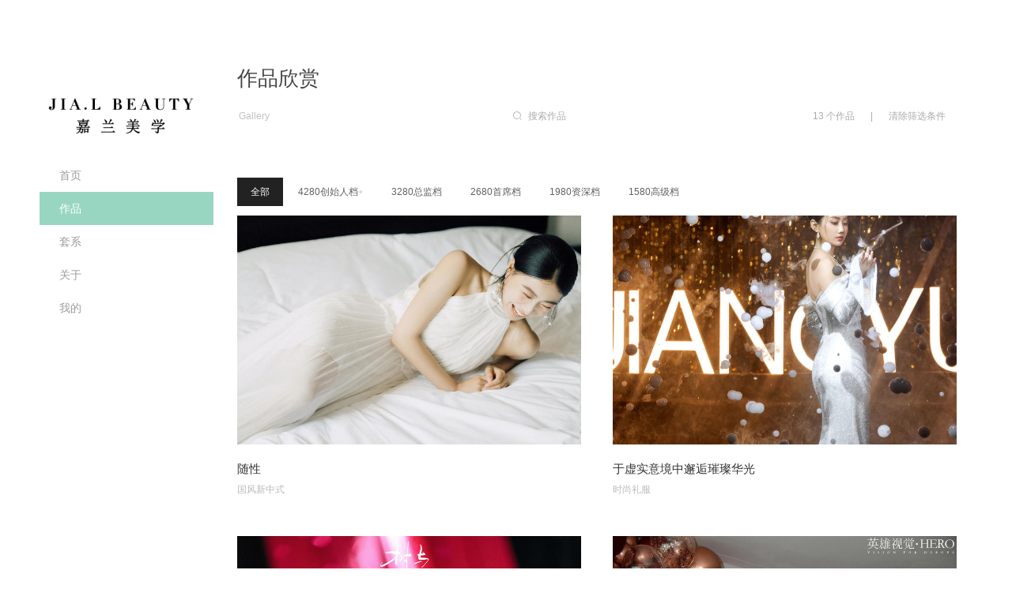

--- FILE ---
content_type: text/html; charset=utf-8
request_url: http://jialanbeauty.com/work/list
body_size: 9591
content:
<!DOCTYPE html><html><head><title>嘉兰美学造型工作室</title><meta charSet="UTF-8"/><link rel="stylesheet" href="/static/styles/home.css"/><link rel="stylesheet" href="/static/styles/template6.css"/><link href="https://static.picbling.cn/1.11.0_antd.min.css" rel="stylesheet"/><link href="https://static.picbling.cn/1.6.0_slick.min.css" rel="stylesheet"/><link href="https://at.alicdn.com/t/c/font_1232407_i0hhadstg5e.css" rel="stylesheet"/><link href="https://static.picbling.cn/ajax/libs/slick-carousel/1.6.0/slick-theme.min.css" rel="stylesheet"/><meta name="viewport" content="initial-scale=1, maximum-scale=1,minimum-scale=1.0, viewport-fit=cover"/><meta name="renderer" content="webkit"/><meta name="keywords"/><meta name="description" content="一个热爱化妆的团队，我们对自己的作品精益求精，力求完美！我们致力于：更专业、更贴心、更高的品质！
                                         
 ———嘉兰美学造型工作室"/><script src="https://img.picbling.cn/script/track202305102.js?project=pb-homepage-server&amp;version=1.0.2"></script><script type="text/javascript" src="//vm.gtimg.cn/tencentvideo/txp/js/iframe/api.js"></script><script src="https://static.picbling.cn/baidupush.js"></script><link rel="preload" href="/_next/static/css/276ef6a791b785146245.css" as="style"/><link rel="stylesheet" href="/_next/static/css/276ef6a791b785146245.css" data-n-p=""/><link rel="preload" href="/_next/static/css/ab81b126b556c2e1dea7.css" as="style"/><link rel="stylesheet" href="/_next/static/css/ab81b126b556c2e1dea7.css" data-n-p=""/><noscript data-n-css="true"></noscript><link rel="preload" href="/_next/static/chunks/main-56eabf7e5d26461e7d03.js" as="script"/><link rel="preload" href="/_next/static/chunks/webpack-e067438c4cf4ef2ef178.js" as="script"/><link rel="preload" href="/_next/static/chunks/framework.1dba6c2233b05fbf3bc5.js" as="script"/><link rel="preload" href="/_next/static/chunks/10f5b5604d18b6df090a6885080af549f4a541e3.d8d32627c4d0149c41d3.js" as="script"/><link rel="preload" href="/_next/static/chunks/6b1021c56ae2dfb3332915a46aa994e654507363.9b60508603155df314eb.js" as="script"/><link rel="preload" href="/_next/static/chunks/pages/_app-e3e3fbc4857661b01503.js" as="script"/><link rel="preload" href="/_next/static/chunks/4f149b58.cef6e6ee30ae6ed92e93.js" as="script"/><link rel="preload" href="/_next/static/chunks/29107295.b1e7d460d5724627c1e2.js" as="script"/><link rel="preload" href="/_next/static/chunks/ac7bd29fcb20373219c067a661f4e0732c8d2d00.e9a9cf17cad1b9690c94.js" as="script"/><link rel="preload" href="/_next/static/chunks/ac7bd29fcb20373219c067a661f4e0732c8d2d00_CSS.bca366718f045dbe8189.js" as="script"/><link rel="preload" href="/_next/static/chunks/94e881b0a8f0e1a5fc45ddec84395154e91bb777.ac02ef766b44587bb1e0.js" as="script"/><link rel="preload" href="/_next/static/chunks/d953f0d93b3b008fc2a1b2f220cec794e59c01a9.f8d2a50cc10e994484cd.js" as="script"/><link rel="preload" href="/_next/static/chunks/0673961e3d1219276d7002a93ecd593978a00d18.7adeaef6a3a98befbffc.js" as="script"/><link rel="preload" href="/_next/static/chunks/5ff7ce210d8ff8caa7dcdb91eb69aabd40228240.e803005da67deca5ad19.js" as="script"/><link rel="preload" href="/_next/static/chunks/5f4d7a29ff5f45cd669b346387d7f2ab21e85069.d22e5e4c1cd20a0f6a91.js" as="script"/><link rel="preload" href="/_next/static/chunks/5360754fa0991794913767a0d00048cf18c7f711.c0976bc5882e37f55b25.js" as="script"/><link rel="preload" href="/_next/static/chunks/6c9dcdda7de312ee261af10cfb333552e436edb0.08863e7430db1647ccd6.js" as="script"/><link rel="preload" href="/_next/static/chunks/87fafe9b93805c24c4f4f06be81e3487e70f842e.e252c06873d86429fcf0.js" as="script"/><link rel="preload" href="/_next/static/chunks/2b0bb468c43609129b2cf899e2894aa61d4bc49a.ac91fcb8ae3278cb8715.js" as="script"/><link rel="preload" href="/_next/static/chunks/1aa09c5ac5d21979a54177b48d62c56f88f3c4ba.f13202de5b541a50d704.js" as="script"/><link rel="preload" href="/_next/static/chunks/1aa09c5ac5d21979a54177b48d62c56f88f3c4ba_CSS.0a9df40964f45812aedb.js" as="script"/><link rel="preload" href="/_next/static/chunks/pages/workList-2d5b8ca984fff28e3fcc.js" as="script"/></head><body><div id="__next"><div><div></div><div></div><div><div class="template6_nav_wrap"><header class="content"><a href="/" class="logo_wrap"><img class="logo" src="https://img.picbling.cn/f9789a84-536c-492b-9f53-ee3feaaa3db8.jpg" alt="logo"/></a><ul class="nav"><li class="navitem"><a href="/" class="nav-a"><span>首页</span></a></li><li class="navitem"><a href="/work/list" class="nav-a active"><span>作品</span></a></li><li class="navitem"><a href="/series/list" class="nav-a"><span>套系</span></a></li><li class="navitem"><a href="/about" class="nav-a"><span>关于</span></a></li><li class="navitem"><a class="nav-a"><span>我的</span></a></li></ul></header><div class="account_modal_wrap" style="display:none"><div class="account_modal_wrap_content"><div class="account_modal_wrap_wxcode_btn"><p class="account_modal_wrap_wxcode_indent"><span>扫码查看「个人中心」</span></p><div class="acount_modal_sanjiao"></div></div><div class="account_modal_wrap_header" style="padding:30px"><img src="https://api.picbling.com/api/p/user/getWxappQrcodeV3?uuid=24d73697a9fd46f8acb4b32ad02a338c" class="account_modal_wrap_header_wxcode_img"/><p class="account_modal_wrap_header_wxcode_title"><span>微信扫码登录小程序</span></p></div></div></div></div><div class="template6_blog_sitecontent"><div><div><div class="blog_list_itle"><p class="title"><span>作品欣赏</span></p><div class="search_main"><p class="sub_title">Gallery</p><div class="GuestSliceSearch_guest_slice_search_main__nhZeA GuestSliceSearch_isWhite__1zTZD guestSliceSearch_template6_search_component__Z0eat"><div class="guest_slice_search_content" style="max-width:800px"><div class="search_content"><div class="search_input"><i class="icon-sousuo icon_tu"></i><input type="text" maxLength="10" value="" placeholder="搜索作品" class="search_input_text"/></div></div><div class="search_right"><span>13<!-- --> <span>个作品</span></span><span><span style="margin:0 20px">|</span><span style="cursor:pointer" class="clear"><span>清除筛选条件</span></span></span></div></div></div></div></div><div class="guestSliceSearch_menu_content__2K5OL"><div class="guestSliceSearch_menu_items__1ZKaB"><a href="/work/list" class="category_item active">全部</a></div><div class="guestSliceSearch_menu_items__1ZKaB"><a href="/work/list?category_id=4619629" class="category_item"><span>4280创始人档</span><i class="icon-add11" style="color:"></i></a><div style="left:0px" class="guestSliceSearch_more_menu__1Tvhh set_scroll_bar animate__animated animate__fadeIn"><div class="more_menu_content set_scroll_bar"><a href="/work/list?category_id=4619629" class="sub_category_item"><span>全部</span></a><a href="/work/list?category_id=4619634" class="sub_category_item"><span> <span>国风新中式</span></span></a><a href="/work/list?category_id=4619636" class="sub_category_item"><span> <span>传统秀禾</span></span></a><a href="/work/list?category_id=4619637" class="sub_category_item"><span> <span>经典白纱</span></span></a><a href="/work/list?category_id=4619638" class="sub_category_item"><span> <span>时尚礼服</span></span></a></div></div></div><div class="guestSliceSearch_menu_items__1ZKaB"><a href="/work/list?category_id=4619630" class="category_item"><span>3280总监档</span></a></div><div class="guestSliceSearch_menu_items__1ZKaB"><a href="/work/list?category_id=4619631" class="category_item"><span>2680首席档</span></a></div><div class="guestSliceSearch_menu_items__1ZKaB"><a href="/work/list?category_id=4619632" class="category_item"><span>1980资深档</span></a></div><div class="guestSliceSearch_menu_items__1ZKaB"><a href="/work/list?category_id=4619633" class="category_item"><span>1580高级档</span></a></div></div></div><div class="template2_work_list_wrap"><div class="template6_waterfall_cover"><div class="list_blog_waterfall work_item"><a><div class="cover_url_wrap"><div class="cover_url" style="background:url(https://img.picbling.cn/work_275074_u4ltx_250214_202842_0300_aydmy.jpeg-rectw800) center/cover no-repeat"></div></div><div class="title">随性</div><div class="sub_title">国风新中式</div></a></div><div class="list_blog_waterfall work_item"><a><div class="cover_url_wrap"><div class="cover_url" style="background:url(https://img.picbling.cn/work_275074_qacj8_250214_202245_0970_68pv2.jpeg-rectw800) center/cover no-repeat"></div></div><div class="title">于虚实意境中邂逅璀璨华光</div><div class="sub_title">时尚礼服</div></a></div><div class="list_blog_waterfall work_item"><a><div class="cover_url_wrap"><div class="cover_url" style="background:url(https://img.picbling.cn/work_275074_69usu_250214_202555_2840_hsvho.jpeg-rectw800) center/cover no-repeat"></div></div><div class="title">一袭白纱</div><div class="sub_title">经典白纱</div></a></div><div class="list_blog_waterfall work_item"><a><div class="cover_url_wrap"><div class="cover_url" style="background:url(https://img.picbling.cn/work_275074_83p6y_250314_201700_2480_cwhta.jpeg-rectw800) center/cover no-repeat"></div></div><div class="title">自然轻松的早晨</div><div class="sub_title">时尚礼服</div></a></div><div class="list_blog_waterfall work_item"><a><div class="cover_url_wrap"><div class="cover_url" style="background:url(https://img.picbling.cn/work_275074_c0ipy_250308_215301_0820_4t5vi.jpeg-rectw800) center/cover no-repeat"></div></div><div class="title">中式</div><div class="sub_title">传统秀禾</div></a></div><div class="list_blog_waterfall work_item"><a><div class="cover_url_wrap"><div class="cover_url" style="background:url(https://img.picbling.cn/work_275074_jy4t3_250108_165205_0250_kb04a.jpeg-rectw800) center/cover no-repeat"></div></div><div class="title">高级档作品</div><div class="sub_title">1580高级档</div></a></div><div class="list_blog_waterfall work_item"><a><div class="cover_url_wrap"><div class="cover_url" style="background:url(https://img.picbling.cn/work_275074_ncgep_250301_195747_7760_ndfa3.jpeg-rectw800) center/cover no-repeat"></div></div><div class="title">资深档作品</div><div class="sub_title">1980资深档</div></a></div><div class="list_blog_waterfall work_item"><a><div class="cover_url_wrap"><div class="cover_url" style="background:url(https://img.picbling.cn/work_275074_oxrlq_251118_153143_1480_s1cgu.jpeg-rectw800) center/cover no-repeat"></div></div><div class="title">首席档作品</div><div class="sub_title">2680首席档</div></a></div><div class="list_blog_waterfall work_item"><a><div class="cover_url_wrap"><div class="cover_url" style="background:url(https://img.picbling.cn/work_275074_i398t_250427_222552_7160_0vfvq.jpeg-rectw800) center/cover no-repeat"></div></div><div class="title">时尚礼服</div><div class="sub_title">3280总监档</div></a></div><div class="list_blog_waterfall work_item"><a><div class="cover_url_wrap"><div class="cover_url" style="background:url(https://img.picbling.cn/0b47adaa-2501-4f0f-9c1a-1178a6a051bc-rectw800) center/cover no-repeat"></div></div><div class="title">经典白纱</div><div class="sub_title">3280总监档</div></a></div><div class="list_blog_waterfall work_item"><a><div class="cover_url_wrap"><div class="cover_url" style="background:url(https://img.picbling.cn/61b1da66-54de-4213-afb0-5dc5dc8f0069-rectw800) center/cover no-repeat"></div></div><div class="title">国风新中式</div><div class="sub_title">3280总监档</div></a></div><div class="list_blog_waterfall work_item"><a><div class="cover_url_wrap"><div class="cover_url" style="background:url(https://img.picbling.cn/work_275074_z1qo2_250214_201545_0850_lqcp5.jpeg-rectw800) center/cover no-repeat"></div></div><div class="title">典礼</div><div class="sub_title">经典白纱</div></a></div><div class="list_blog_waterfall work_item"><a><div class="cover_url_wrap"><div class="cover_url" style="background:url(https://img.picbling.cn/57dc3261-29b8-414d-9069-74c683d84c74-rectw800) center/cover no-repeat"></div></div><div class="title">作品</div><div class="sub_title">国风新中式</div></a></div></div></div></div><div style="text-align:center"><div class="paginationContent" style="margin-top:50px"></div></div></div><div class="footer_container"><div class="footer_content" style="background:url(https://img.picbling.cn/user_cover_275074_de5c9dfc-4398-4c3c-9cdb-f9a7aa6ba79c.jpg-wechatApp800) center/cover no-repeat"><div class="footer_content_copy"></div><div class="footer_content_wrap"><div class="footer_item"><p class="fir_title"><span>联系我们</span></p><p class="sub_title">Contact Us</p></div><div class="footer_item"><p class="title"><span>关注</span></p><div><div class="icon_wrap"><i class="icon-weibo03 weiboBtn"></i></div><div class="icon_wrap"><i class="icon-wechat03 wechatBtn"></i></div><div class="icon_wrap"><i class="icon-xiaohongshu1 wechatBtn" style="font-size:18px"></i></div><div class="icon_wrap"><i class="icon-douyin wechatBtn" style="font-size:18px"></i></div></div></div><div class="footer_item"><p class="title">嘉兰美学造型工作室</p><div class="detial_info_wrap"><p class="detial_info"><span>微信：</span>JIALAN_BEAUTY</p><p class="detial_info"><span>电话：</span>18317558458</p></div></div><div class="footer_item"><div><img src="https://img.picbling.cn/7dxrh_230116_120946_4080275074_nia8k" alt="" width="100px"/><p><span>微信二维码</span></p></div></div><div class="footer_address" style="margin-left:50%"><p class="detial_info" style="display:flex;flex-wrap:nowrap;width:100%"><span style="flex-shrink:0"><span>地址：</span></span> <span class="textWrapping">洛龙区泉舜186B座1109<br/></span></p></div></div></div><div class="footer_bar" style="display:flex;justify-content:center;align-items:center"><p class="footer_bar_item">COPYRIGHT (©) <!-- -->嘉兰美学造型工作室<!-- --> </p><span class="beian_text"><a href="https://beian.miit.gov.cn" class="beian_number" target="_blank"><span></span></a></span><p class="footer_bar_item"><span>拾光盒子提供技术支持</span><a href="https://www.picbling.com/" class="black_color" style="color:#333;padding-left:5px">Login</a></p></div><div style="display:none"><div style="width:100%;height:100%;background:rgba(0,0,0,.45);position:fixed;top:0;left:0;z-index:1000"></div><div style="width:300px;background:#fff;z-index:5000;position:fixed;top:50%;left:50%;-webkit-transform:translate(-50%,-50%);-moz-transform:translate(-50%,-50%);-ms-transform:translate(-50%,-50%);-o-transform:translate(-50%,-50%);transform:translate(-50%,-50%);padding:30px;text-align:center"><div></div><div style="width:190px;margin:0 auto"><img src="https://img.picbling.cn/7dxrh_230116_120946_4080275074_nia8k" class="footerWeCode" alt="暂未提供二维码"/></div><div style="display:block;color:rgb(37,36,38);font-size:14px;margin:10px auto 0"><div><div class="center codeText"><span>微信：</span>JIALAN_BEAUTY</div><div class="center codeText"><span>扫一扫 添加我为微信好友</span></div></div></div></div></div></div></div><div class="ppx_block"></div><div class="account_modal_wrap" style="display:none"><div class="account_modal_wrap_content"><div class="account_modal_wrap_wxcode_btn"><p class="account_modal_wrap_wxcode_indent"><span>这是私密作品</span></p><div class="acount_modal_sanjiao"></div></div><div class="account_modal_wrap_header" style="padding:30px"><img class="account_modal_wrap_header_wxcode_img"/><p class="account_modal_wrap_header_wxcode_title"><span>微信扫码使用密码访问</span></p></div></div></div></div></div><script id="__NEXT_DATA__" type="application/json">{"props":{"pageProps":{"workTotal":13,"workList":[{"id":4735071,"title":"随性","createdAt":"2025-01-06T08:54:29.000Z","cover_url":"https://img.picbling.cn/work_275074_u4ltx_250214_202842_0300_aydmy.jpeg","cover_url_src":"https://img.picbling.cn/work_275074_m89is_250106_154537_1260_kf8bl.jpeg","work_category_id":4619634,"show_waterfall_flow":0,"description":"","uuid":"9b5eae2685c7404b80be9f104ed3cc05","pwd":null,"dic_series_category":{"id":4619634,"name":"国风新中式","cover_url":null},"is_show_work_date":0,"member_list":[]},{"id":4735113,"title":"于虚实意境中邂逅璀璨华光","createdAt":"2025-01-03T08:53:56.000Z","cover_url":"https://img.picbling.cn/work_275074_qacj8_250214_202245_0970_68pv2.jpeg","cover_url_src":"https://img.picbling.cn/work_275074_nvxv2_250106_142857_7940_idip6.jpeg","work_category_id":4619638,"show_waterfall_flow":0,"description":"","uuid":"45c924bc8c6548be858a88ef0fa9f122","pwd":null,"dic_series_category":{"id":4619638,"name":"时尚礼服","cover_url":null},"is_show_work_date":0,"member_list":[]},{"id":4735103,"title":"一袭白纱","createdAt":"2025-01-02T08:55:05.000Z","cover_url":"https://img.picbling.cn/work_275074_69usu_250214_202555_2840_hsvho.jpeg","cover_url_src":"https://img.picbling.cn/work_275074_t7bde_250106_150826_1790_wc0vw.jpeg","work_category_id":4619637,"show_waterfall_flow":0,"description":"","uuid":"00efba1566b44c2591e649b19c7fa530","pwd":null,"dic_series_category":{"id":4619637,"name":"经典白纱","cover_url":null},"is_show_work_date":0,"member_list":[]},{"id":4758794,"title":"自然轻松的早晨","createdAt":"2025-01-02T08:53:43.000Z","cover_url":"https://img.picbling.cn/work_275074_83p6y_250314_201700_2480_cwhta.jpeg","cover_url_src":"https://img.picbling.cn/work_275074_1b5v2_250106_164253_7080_ex0mq.jpeg","work_category_id":4619638,"show_waterfall_flow":0,"description":"","uuid":"3ac7ffcf17544e31808c51044b12bfe4","pwd":null,"dic_series_category":{"id":4619638,"name":"时尚礼服","cover_url":null},"is_show_work_date":0,"member_list":[]},{"id":4735092,"title":"中式","createdAt":"2025-01-01T08:55:18.000Z","cover_url":"https://img.picbling.cn/work_275074_c0ipy_250308_215301_0820_4t5vi.jpeg","cover_url_src":"https://img.picbling.cn/work_275074_tt6wt_250308_215131_8350_0965g.jpeg","work_category_id":4619636,"show_waterfall_flow":0,"description":"","uuid":"b8a59e68896c4a1fb8ee8400c4f36b9f","pwd":null,"dic_series_category":{"id":4619636,"name":"传统秀禾","cover_url":null},"is_show_work_date":0,"member_list":[]},{"id":4735151,"title":"高级档作品","createdAt":"2024-12-31T19:03:33.000Z","cover_url":"https://img.picbling.cn/work_275074_jy4t3_250108_165205_0250_kb04a.jpeg","cover_url_src":"https://img.picbling.cn/work_275074_1hs6m_250106_182736_4690_dkzin.jpeg","work_category_id":4619633,"show_waterfall_flow":0,"description":"比起更珍贵的礼物，只要你陪在身边就可以超越一切。","uuid":"216154e37ae04f26944c5f83b8f4f6aa","pwd":null,"dic_series_category":{"id":4619633,"name":"1580高级档","cover_url":null},"is_show_work_date":0,"member_list":[]},{"id":4735146,"title":"资深档作品","createdAt":"2024-12-31T18:46:34.000Z","cover_url":"https://img.picbling.cn/work_275074_ncgep_250301_195747_7760_ndfa3.jpeg","cover_url_src":"https://img.picbling.cn/work_275074_urcqw_250101_025012_9480_areyh.jpeg","work_category_id":4619632,"show_waterfall_flow":0,"description":"","uuid":"e202456798664d6aa14143a8577e92f8","pwd":null,"dic_series_category":{"id":4619632,"name":"1980资深档","cover_url":null},"is_show_work_date":0,"member_list":[]},{"id":4735137,"title":"首席档作品","createdAt":"2024-12-31T18:29:02.000Z","cover_url":"https://img.picbling.cn/work_275074_oxrlq_251118_153143_1480_s1cgu.jpeg","cover_url_src":"https://img.picbling.cn/work_275074_gr8gd_250304_144419_7230_jl7sb.jpeg","work_category_id":4619631,"show_waterfall_flow":0,"description":"","uuid":"4c1715508b114f82a07702be328f9251","pwd":null,"dic_series_category":{"id":4619631,"name":"2680首席档","cover_url":null},"is_show_work_date":0,"member_list":[]},{"id":4735133,"title":"时尚礼服","createdAt":"2024-12-31T18:16:39.000Z","cover_url":"https://img.picbling.cn/work_275074_i398t_250427_222552_7160_0vfvq.jpeg","cover_url_src":"https://img.picbling.cn/work_275074_xhmtn_250101_021901_3460_y09y8.jpeg","work_category_id":4619630,"show_waterfall_flow":0,"description":"","uuid":"6b20b87ec5594bc4aa98f1a77ec78432","pwd":null,"dic_series_category":{"id":4619630,"name":"3280总监档","cover_url":null},"is_show_work_date":0,"member_list":[]},{"id":4735127,"title":"经典白纱","createdAt":"2024-12-31T17:45:55.000Z","cover_url":"https://img.picbling.cn/0b47adaa-2501-4f0f-9c1a-1178a6a051bc","cover_url_src":"https://img.picbling.cn/work_275074_fea4320c-cc76-4177-a808-6524d49fcd6b.jpg","work_category_id":4619630,"show_waterfall_flow":0,"description":"","uuid":"9e04a691f6b645e1bf8612afc743303f","pwd":null,"dic_series_category":{"id":4619630,"name":"3280总监档","cover_url":null},"is_show_work_date":0,"member_list":[]},{"id":4735121,"title":"国风新中式","createdAt":"2024-12-31T17:21:52.000Z","cover_url":"https://img.picbling.cn/61b1da66-54de-4213-afb0-5dc5dc8f0069","cover_url_src":"https://img.picbling.cn/work_275074_d7cd71b9-8cc5-4d0b-8ef3-7d2584ffa7fa.jpg","work_category_id":4619630,"show_waterfall_flow":0,"description":"","uuid":"bf26512c60bc4be5821ae89e737b942a","pwd":null,"dic_series_category":{"id":4619630,"name":"3280总监档","cover_url":null},"is_show_work_date":0,"member_list":[]},{"id":4758648,"title":"典礼","createdAt":"2024-12-31T08:56:10.000Z","cover_url":"https://img.picbling.cn/work_275074_z1qo2_250214_201545_0850_lqcp5.jpeg","cover_url_src":"https://img.picbling.cn/work_275074_7bube_250106_162037_7960_rbdb6.jpeg","work_category_id":4619637,"show_waterfall_flow":0,"description":"","uuid":"e0197b61e38d4b8791eb7504e1b254a7","pwd":null,"dic_series_category":{"id":4619637,"name":"经典白纱","cover_url":null},"is_show_work_date":0,"member_list":[]},{"id":4759261,"title":"作品","createdAt":"2024-12-29T09:52:43.000Z","cover_url":"https://img.picbling.cn/57dc3261-29b8-414d-9069-74c683d84c74","cover_url_src":"https://img.picbling.cn/work_275074_qifv3_250106_174722_5590_yibrn.jpeg","work_category_id":4619634,"show_waterfall_flow":0,"description":"","uuid":"b529bf57d2144512b9d5cbfa5f6c19f0","pwd":null,"dic_series_category":{"id":4619634,"name":"国风新中式","cover_url":null},"is_show_work_date":0,"member_list":[]}],"photographerInfo":{"id":275074,"homepage_domain":"shengstudio","homepage_top_domain":"www.jialanbeauty.com","location":"河南 洛阳","user_name":"嘉兰美学造型工作室","phone":"18317558458","avatar_url":"https://img.picbling.cn/0a409478-913d-4697-bf4c-c94bcc52850d","is_v":1,"vip_end_date":"2026-12-29T02:46:52.000Z","weibo":null,"weibo_name":null,"admin_wx":"JIALAN_BEAUTY","description":"一个热爱化妆的团队，我们对自己的作品精益求精，力求完美！我们致力于：更专业、更贴心、更高的品质！\n                                         \n ———嘉兰美学造型工作室","wx_qrcode_url":"https://img.picbling.cn/7dxrh_230116_120946_4080275074_nia8k","is_show_phone":1,"contact_number":"18317558458","detail_address":"洛龙区泉舜186B座1109","senior_vip_type":24,"vip_type":2,"signature":"一个热爱化妆的团队","uuid":"24d73697a9fd46f8acb4b32ad02a338c","douyin_url":null,"homepage_logo_url":"https://img.picbling.cn/f9789a84-536c-492b-9f53-ee3feaaa3db8.jpg","homepage_language":1,"homepage_logo_type":2,"homepage_template_id":6,"homepage_work_list_type":1,"homepage_keywords":null,"homepage_sub_keywords":null,"homepage_video_url":"","homepage_video_type":0,"homepage_video_cover_url":"","homepage_show_works":0,"homepage_show_blogs":1,"wxapp_ad_hidden":0,"homepage_beian":null,"show_customer_center":1,"is_lfs":0,"is_pfop":0,"baidu_tongji_key":null,"wxapp_menu_index":null,"wxapp_menu_work":null,"wxapp_menu_series":null,"wxapp_menu_about":null,"wxapp_menu_cs":null,"wxapp_language":1,"is_show_series":1,"wx_principal_name":"洛阳市洛龙区嘉兰美学婚礼服务工作室","homepage_square_logo_url":null,"xhs_index_url":null,"website_icon_url":null,"tb_user_homepage_team_members":[],"tb_user_description_images":[],"covers":[{"width":3000,"height":2000,"fsize":435274,"id":4296388,"url":"https://img.picbling.cn/user_cover_275074_de5c9dfc-4398-4c3c-9cdb-f9a7aa6ba79c.jpg","sequence":0},{"width":3000,"height":1688,"fsize":497359,"id":4189671,"url":"https://img.picbling.cn/user_cover_275074_0e6e0769-45c8-4fdf-ab07-e49dc9967aa5.JPG","sequence":1},{"width":3000,"height":2000,"fsize":1083347,"id":4296386,"url":"https://img.picbling.cn/user_cover_275074_913f4e27-9aa3-4b47-8c35-f214d45503bb.jpg","sequence":2},{"width":3000,"height":2000,"fsize":505418,"id":4296383,"url":"https://img.picbling.cn/user_cover_275074_1409181e-ac0a-479a-a834-195949834998.jpg","sequence":3},{"width":3000,"height":2000,"fsize":1187208,"id":4296384,"url":"https://img.picbling.cn/user_cover_275074_a8a2d4f6-6db7-480c-ab45-8152ccc73613.jpg","sequence":4},{"width":3000,"height":2000,"fsize":632413,"id":4296385,"url":"https://img.picbling.cn/user_cover_275074_4184433c-74fe-4eb9-8652-e9a2e0bde27e.jpg","sequence":5},{"width":3000,"height":2000,"fsize":975724,"id":4296387,"url":"https://img.picbling.cn/user_cover_275074_bbbc98c9-6626-42f8-bfac-d68438bef65f.jpg","sequence":6},{"width":3000,"height":2001,"fsize":1094412,"id":4296389,"url":"https://img.picbling.cn/user_cover_275074_3b120cd9-4d8e-41db-bae3-c8a69e68c0ec.jpg","sequence":7},{"width":3000,"height":2000,"fsize":1716215,"id":4296390,"url":"https://img.picbling.cn/user_cover_275074_5ce242a9-2717-4587-9ed8-fd0adf13019e.jpg","sequence":8},{"width":3000,"height":2000,"fsize":260697,"id":4296382,"url":"https://img.picbling.cn/user_cover_275074_2c90650e-19ae-4d07-a46a-e552f18115b7.jpg","sequence":9}],"is_show_work_date":0,"is_show_evaluation":0,"is_def_show_evaluation":1,"is_show_consult":1,"is_allow_download_user_cover":0,"is_show_wxapp_index_reserve":1,"work_category_position":1,"series_category_position":1,"storiesList":[],"hostname":"jialanbeauty.com"},"state":"Lar","workCategoryList":[{"horizontal_crop":null,"vertical_crop":null,"id":4619629,"name":"4280创始人档","cover_url":null,"sequence":5,"horizontal_cover_url":null,"vertical_cover_url":null,"parent_id":null,"sub_name":null,"category_id":4619629,"work_count":0,"dic_series_category":{"id":4619629,"name":"4280创始人档","sub_name":null,"sequence":5,"horizontal_crop":null,"vertical_crop":null,"horizontal_cover_url":null,"vertical_cover_url":null},"childrens":[{"horizontal_crop":null,"vertical_crop":null,"id":4619634,"name":"国风新中式","cover_url":null,"sequence":1,"horizontal_cover_url":null,"vertical_cover_url":null,"parent_id":4619629,"sub_name":null,"category_id":4619634,"work_count":2,"dic_series_category":{"id":4619634,"name":"国风新中式","sub_name":null,"sequence":1,"horizontal_crop":null,"vertical_crop":null,"horizontal_cover_url":null,"vertical_cover_url":null},"childrens":[],"category_ids":[]},{"horizontal_crop":null,"vertical_crop":null,"id":4619636,"name":"传统秀禾","cover_url":null,"sequence":2,"horizontal_cover_url":null,"vertical_cover_url":null,"parent_id":4619629,"sub_name":null,"category_id":4619636,"work_count":1,"dic_series_category":{"id":4619636,"name":"传统秀禾","sub_name":null,"sequence":2,"horizontal_crop":null,"vertical_crop":null,"horizontal_cover_url":null,"vertical_cover_url":null},"childrens":[],"category_ids":[]},{"horizontal_crop":null,"vertical_crop":null,"id":4619637,"name":"经典白纱","cover_url":null,"sequence":3,"horizontal_cover_url":null,"vertical_cover_url":null,"parent_id":4619629,"sub_name":null,"category_id":4619637,"work_count":2,"dic_series_category":{"id":4619637,"name":"经典白纱","sub_name":null,"sequence":3,"horizontal_crop":null,"vertical_crop":null,"horizontal_cover_url":null,"vertical_cover_url":null},"childrens":[],"category_ids":[]},{"horizontal_crop":null,"vertical_crop":null,"id":4619638,"name":"时尚礼服","cover_url":null,"sequence":4,"horizontal_cover_url":null,"vertical_cover_url":null,"parent_id":4619629,"sub_name":null,"category_id":4619638,"work_count":2,"dic_series_category":{"id":4619638,"name":"时尚礼服","sub_name":null,"sequence":4,"horizontal_crop":null,"vertical_crop":null,"horizontal_cover_url":null,"vertical_cover_url":null},"childrens":[],"category_ids":[]}],"category_ids":[4619634,4619636,4619637,4619638]},{"horizontal_crop":null,"vertical_crop":null,"id":4619630,"name":"3280总监档","cover_url":null,"sequence":6,"horizontal_cover_url":null,"vertical_cover_url":null,"parent_id":null,"sub_name":null,"category_id":4619630,"work_count":3,"dic_series_category":{"id":4619630,"name":"3280总监档","sub_name":null,"sequence":6,"horizontal_crop":null,"vertical_crop":null,"horizontal_cover_url":null,"vertical_cover_url":null},"childrens":[],"category_ids":[]},{"horizontal_crop":null,"vertical_crop":null,"id":4619631,"name":"2680首席档","cover_url":null,"sequence":7,"horizontal_cover_url":null,"vertical_cover_url":null,"parent_id":null,"sub_name":null,"category_id":4619631,"work_count":1,"dic_series_category":{"id":4619631,"name":"2680首席档","sub_name":null,"sequence":7,"horizontal_crop":null,"vertical_crop":null,"horizontal_cover_url":null,"vertical_cover_url":null},"childrens":[],"category_ids":[]},{"horizontal_crop":null,"vertical_crop":null,"id":4619632,"name":"1980资深档","cover_url":null,"sequence":8,"horizontal_cover_url":null,"vertical_cover_url":null,"parent_id":null,"sub_name":null,"category_id":4619632,"work_count":1,"dic_series_category":{"id":4619632,"name":"1980资深档","sub_name":null,"sequence":8,"horizontal_crop":null,"vertical_crop":null,"horizontal_cover_url":null,"vertical_cover_url":null},"childrens":[],"category_ids":[]},{"horizontal_crop":null,"vertical_crop":null,"id":4619633,"name":"1580高级档","cover_url":null,"sequence":9,"horizontal_cover_url":null,"vertical_cover_url":null,"parent_id":null,"sub_name":null,"category_id":4619633,"work_count":1,"dic_series_category":{"id":4619633,"name":"1580高级档","sub_name":null,"sequence":9,"horizontal_crop":null,"vertical_crop":null,"horizontal_cover_url":null,"vertical_cover_url":null},"childrens":[],"category_ids":[]}],"seriesCategoryList":[],"queryItem":{},"covers":[{"width":3000,"height":2000,"fsize":435274,"id":4296388,"url":"https://img.picbling.cn/user_cover_275074_de5c9dfc-4398-4c3c-9cdb-f9a7aa6ba79c.jpg","sequence":0},{"width":3000,"height":1688,"fsize":497359,"id":4189671,"url":"https://img.picbling.cn/user_cover_275074_0e6e0769-45c8-4fdf-ab07-e49dc9967aa5.JPG","sequence":1},{"width":3000,"height":2000,"fsize":1083347,"id":4296386,"url":"https://img.picbling.cn/user_cover_275074_913f4e27-9aa3-4b47-8c35-f214d45503bb.jpg","sequence":2},{"width":3000,"height":2000,"fsize":505418,"id":4296383,"url":"https://img.picbling.cn/user_cover_275074_1409181e-ac0a-479a-a834-195949834998.jpg","sequence":3},{"width":3000,"height":2000,"fsize":1187208,"id":4296384,"url":"https://img.picbling.cn/user_cover_275074_a8a2d4f6-6db7-480c-ab45-8152ccc73613.jpg","sequence":4},{"width":3000,"height":2000,"fsize":632413,"id":4296385,"url":"https://img.picbling.cn/user_cover_275074_4184433c-74fe-4eb9-8652-e9a2e0bde27e.jpg","sequence":5},{"width":3000,"height":2000,"fsize":975724,"id":4296387,"url":"https://img.picbling.cn/user_cover_275074_bbbc98c9-6626-42f8-bfac-d68438bef65f.jpg","sequence":6},{"width":3000,"height":2001,"fsize":1094412,"id":4296389,"url":"https://img.picbling.cn/user_cover_275074_3b120cd9-4d8e-41db-bae3-c8a69e68c0ec.jpg","sequence":7},{"width":3000,"height":2000,"fsize":1716215,"id":4296390,"url":"https://img.picbling.cn/user_cover_275074_5ce242a9-2717-4587-9ed8-fd0adf13019e.jpg","sequence":8},{"width":3000,"height":2000,"fsize":260697,"id":4296382,"url":"https://img.picbling.cn/user_cover_275074_2c90650e-19ae-4d07-a46a-e552f18115b7.jpg","sequence":9}],"isDevelopment":false,"member_list":[],"memberId":null,"topWorkList":[],"pageSize":60,"cateGoryCovers":[{"horizontal_crop":null,"vertical_crop":null,"id":4619629,"name":"4280创始人档","cover_url":"https://img.picbling.cn/work_275074_u4ltx_250214_202842_0300_aydmy.jpeg","sequence":5,"horizontal_cover_url":null,"vertical_cover_url":null,"parent_id":null,"sub_name":null,"tb_user_work_category_relations":[],"category_id":4619629,"category_name":"4280创始人档","work_count":0,"childrens":[{"horizontal_crop":null,"vertical_crop":null,"id":4619634,"name":"国风新中式","cover_url":"https://img.picbling.cn/work_275074_u4ltx_250214_202842_0300_aydmy.jpeg","sequence":1,"horizontal_cover_url":null,"vertical_cover_url":null,"parent_id":4619629,"sub_name":null,"tb_user_work_category_relations":[{"id":4858208,"user_set_category":1,"createdAt":"2025-01-06T09:52:24.000Z","updatedAt":"2025-01-06T09:52:24.000Z","deletedAt":null,"work_category_id":4619634,"work_id":4735071,"user_id":275074},{"id":4858266,"user_set_category":1,"createdAt":"2025-01-06T09:58:52.000Z","updatedAt":"2025-01-06T09:58:52.000Z","deletedAt":null,"work_category_id":4619634,"work_id":4759261,"user_id":275074}],"category_id":4619634,"category_name":"国风新中式","work_count":2,"childrens":[],"cover_url_src":"https://img.picbling.cn/work_275074_m89is_250106_154537_1260_kf8bl.jpeg","vertical_crop_url":null,"horizontal_crop_url":null,"dic_series_category":{"id":4619634,"name":"国风新中式","sub_name":null,"sequence":1,"horizontal_crop":null,"vertical_crop":null,"horizontal_cover_url":null,"vertical_cover_url":null,"horizontal_crop_url":null,"vertical_crop_url":null}},{"horizontal_crop":null,"vertical_crop":null,"id":4619636,"name":"传统秀禾","cover_url":"https://img.picbling.cn/work_275074_c0ipy_250308_215301_0820_4t5vi.jpeg","sequence":2,"horizontal_cover_url":null,"vertical_cover_url":null,"parent_id":4619629,"sub_name":null,"tb_user_work_category_relations":[{"id":4856131,"user_set_category":1,"createdAt":"2025-01-06T07:40:31.000Z","updatedAt":"2025-01-06T07:40:31.000Z","deletedAt":null,"work_category_id":4619636,"work_id":4735092,"user_id":275074}],"category_id":4619636,"category_name":"传统秀禾","work_count":1,"childrens":[],"cover_url_src":"https://img.picbling.cn/work_275074_tt6wt_250308_215131_8350_0965g.jpeg","vertical_crop_url":null,"horizontal_crop_url":null,"dic_series_category":{"id":4619636,"name":"传统秀禾","sub_name":null,"sequence":2,"horizontal_crop":null,"vertical_crop":null,"horizontal_cover_url":null,"vertical_cover_url":null,"horizontal_crop_url":null,"vertical_crop_url":null}},{"horizontal_crop":null,"vertical_crop":null,"id":4619637,"name":"经典白纱","cover_url":"https://img.picbling.cn/work_275074_69usu_250214_202555_2840_hsvho.jpeg","sequence":3,"horizontal_cover_url":null,"vertical_cover_url":null,"parent_id":4619629,"sub_name":null,"tb_user_work_category_relations":[{"id":4857181,"user_set_category":1,"createdAt":"2025-01-06T08:49:20.000Z","updatedAt":"2025-01-06T08:49:20.000Z","deletedAt":null,"work_category_id":4619637,"work_id":4735103,"user_id":275074},{"id":4857347,"user_set_category":1,"createdAt":"2025-01-06T09:01:20.000Z","updatedAt":"2025-01-06T09:01:20.000Z","deletedAt":null,"work_category_id":4619637,"work_id":4758648,"user_id":275074}],"category_id":4619637,"category_name":"经典白纱","work_count":2,"childrens":[],"cover_url_src":"https://img.picbling.cn/work_275074_t7bde_250106_150826_1790_wc0vw.jpeg","vertical_crop_url":null,"horizontal_crop_url":null,"dic_series_category":{"id":4619637,"name":"经典白纱","sub_name":null,"sequence":3,"horizontal_crop":null,"vertical_crop":null,"horizontal_cover_url":null,"vertical_cover_url":null,"horizontal_crop_url":null,"vertical_crop_url":null}},{"horizontal_crop":null,"vertical_crop":null,"id":4619638,"name":"时尚礼服","cover_url":"https://img.picbling.cn/work_275074_qacj8_250214_202245_0970_68pv2.jpeg","sequence":4,"horizontal_cover_url":null,"vertical_cover_url":null,"parent_id":4619629,"sub_name":null,"tb_user_work_category_relations":[{"id":4858009,"user_set_category":1,"createdAt":"2025-01-06T09:37:05.000Z","updatedAt":"2025-01-06T09:37:05.000Z","deletedAt":null,"work_category_id":4619638,"work_id":4758794,"user_id":275074},{"id":4858287,"user_set_category":1,"createdAt":"2025-01-06T10:00:34.000Z","updatedAt":"2025-01-06T10:00:34.000Z","deletedAt":null,"work_category_id":4619638,"work_id":4735113,"user_id":275074}],"category_id":4619638,"category_name":"时尚礼服","work_count":2,"childrens":[],"cover_url_src":"https://img.picbling.cn/work_275074_nvxv2_250106_142857_7940_idip6.jpeg","vertical_crop_url":null,"horizontal_crop_url":null,"dic_series_category":{"id":4619638,"name":"时尚礼服","sub_name":null,"sequence":4,"horizontal_crop":null,"vertical_crop":null,"horizontal_cover_url":null,"vertical_cover_url":null,"horizontal_crop_url":null,"vertical_crop_url":null}}],"vertical_crop_url":null,"horizontal_crop_url":null,"dic_series_category":{"id":4619629,"name":"4280创始人档","sub_name":null,"sequence":5,"horizontal_crop":null,"vertical_crop":null,"horizontal_cover_url":null,"vertical_cover_url":null,"horizontal_crop_url":null,"vertical_crop_url":null},"child_has_work":true,"ids":[4619629,4619634,4619636,4619637,4619638]},{"horizontal_crop":null,"vertical_crop":null,"id":4619630,"name":"3280总监档","cover_url":"https://img.picbling.cn/work_275074_i398t_250427_222552_7160_0vfvq.jpeg","sequence":6,"horizontal_cover_url":null,"vertical_cover_url":null,"parent_id":null,"sub_name":null,"tb_user_work_category_relations":[{"id":6416164,"user_set_category":1,"createdAt":"2025-06-10T14:42:25.000Z","updatedAt":"2025-06-10T14:42:25.000Z","deletedAt":null,"work_category_id":4619630,"work_id":4735121,"user_id":275074},{"id":7826690,"user_set_category":1,"createdAt":"2025-11-04T07:56:41.000Z","updatedAt":"2025-11-04T07:56:41.000Z","deletedAt":null,"work_category_id":4619630,"work_id":4735127,"user_id":275074},{"id":7826742,"user_set_category":1,"createdAt":"2025-11-04T07:59:26.000Z","updatedAt":"2025-11-04T07:59:26.000Z","deletedAt":null,"work_category_id":4619630,"work_id":4735133,"user_id":275074}],"category_id":4619630,"category_name":"3280总监档","work_count":3,"childrens":[],"cover_url_src":"https://img.picbling.cn/work_275074_xhmtn_250101_021901_3460_y09y8.jpeg","vertical_crop_url":null,"horizontal_crop_url":null,"dic_series_category":{"id":4619630,"name":"3280总监档","sub_name":null,"sequence":6,"horizontal_crop":null,"vertical_crop":null,"horizontal_cover_url":null,"vertical_cover_url":null,"horizontal_crop_url":null,"vertical_crop_url":null},"child_has_work":false,"ids":[4619630]},{"horizontal_crop":null,"vertical_crop":null,"id":4619631,"name":"2680首席档","cover_url":"https://img.picbling.cn/work_275074_oxrlq_251118_153143_1480_s1cgu.jpeg","sequence":7,"horizontal_cover_url":null,"vertical_cover_url":null,"parent_id":null,"sub_name":null,"tb_user_work_category_relations":[{"id":4808891,"user_set_category":1,"createdAt":"2024-12-31T18:40:39.000Z","updatedAt":"2024-12-31T18:40:39.000Z","deletedAt":null,"work_category_id":4619631,"work_id":4735137,"user_id":275074}],"category_id":4619631,"category_name":"2680首席档","work_count":1,"childrens":[],"cover_url_src":"https://img.picbling.cn/work_275074_gr8gd_250304_144419_7230_jl7sb.jpeg","vertical_crop_url":null,"horizontal_crop_url":null,"dic_series_category":{"id":4619631,"name":"2680首席档","sub_name":null,"sequence":7,"horizontal_crop":null,"vertical_crop":null,"horizontal_cover_url":null,"vertical_cover_url":null,"horizontal_crop_url":null,"vertical_crop_url":null},"child_has_work":false,"ids":[4619631]},{"horizontal_crop":null,"vertical_crop":null,"id":4619632,"name":"1980资深档","cover_url":"https://img.picbling.cn/work_275074_ncgep_250301_195747_7760_ndfa3.jpeg","sequence":8,"horizontal_cover_url":null,"vertical_cover_url":null,"parent_id":null,"sub_name":null,"tb_user_work_category_relations":[{"id":5320881,"user_set_category":1,"createdAt":"2025-03-01T12:00:15.000Z","updatedAt":"2025-03-01T12:00:15.000Z","deletedAt":null,"work_category_id":4619632,"work_id":4735146,"user_id":275074}],"category_id":4619632,"category_name":"1980资深档","work_count":1,"childrens":[],"cover_url_src":"https://img.picbling.cn/work_275074_urcqw_250101_025012_9480_areyh.jpeg","vertical_crop_url":null,"horizontal_crop_url":null,"dic_series_category":{"id":4619632,"name":"1980资深档","sub_name":null,"sequence":8,"horizontal_crop":null,"vertical_crop":null,"horizontal_cover_url":null,"vertical_cover_url":null,"horizontal_crop_url":null,"vertical_crop_url":null},"child_has_work":false,"ids":[4619632]},{"horizontal_crop":null,"vertical_crop":null,"id":4619633,"name":"1580高级档","cover_url":"https://img.picbling.cn/work_275074_jy4t3_250108_165205_0250_kb04a.jpeg","sequence":9,"horizontal_cover_url":null,"vertical_cover_url":null,"parent_id":null,"sub_name":null,"tb_user_work_category_relations":[{"id":4858584,"user_set_category":1,"createdAt":"2025-01-06T10:36:57.000Z","updatedAt":"2025-01-06T10:36:57.000Z","deletedAt":null,"work_category_id":4619633,"work_id":4735151,"user_id":275074}],"category_id":4619633,"category_name":"1580高级档","work_count":1,"childrens":[],"cover_url_src":"https://img.picbling.cn/work_275074_1hs6m_250106_182736_4690_dkzin.jpeg","vertical_crop_url":null,"horizontal_crop_url":null,"dic_series_category":{"id":4619633,"name":"1580高级档","sub_name":null,"sequence":9,"horizontal_crop":null,"vertical_crop":null,"horizontal_cover_url":null,"vertical_cover_url":null,"horizontal_crop_url":null,"vertical_crop_url":null},"child_has_work":false,"ids":[4619633]}],"goryCoversTotal":5,"categoryList":[{"horizontal_crop":null,"vertical_crop":null,"id":4619629,"name":"4280创始人档","cover_url":null,"sequence":5,"horizontal_cover_url":null,"vertical_cover_url":null,"parent_id":null,"sub_name":null,"category_id":4619629,"work_count":0,"dic_series_category":{"id":4619629,"name":"4280创始人档","sub_name":null,"sequence":5,"horizontal_crop":null,"vertical_crop":null,"horizontal_cover_url":null,"vertical_cover_url":null},"childrens":[{"horizontal_crop":null,"vertical_crop":null,"id":4619634,"name":"国风新中式","cover_url":null,"sequence":1,"horizontal_cover_url":null,"vertical_cover_url":null,"parent_id":4619629,"sub_name":null,"category_id":4619634,"work_count":2,"dic_series_category":{"id":4619634,"name":"国风新中式","sub_name":null,"sequence":1,"horizontal_crop":null,"vertical_crop":null,"horizontal_cover_url":null,"vertical_cover_url":null},"childrens":[],"category_ids":[]},{"horizontal_crop":null,"vertical_crop":null,"id":4619636,"name":"传统秀禾","cover_url":null,"sequence":2,"horizontal_cover_url":null,"vertical_cover_url":null,"parent_id":4619629,"sub_name":null,"category_id":4619636,"work_count":1,"dic_series_category":{"id":4619636,"name":"传统秀禾","sub_name":null,"sequence":2,"horizontal_crop":null,"vertical_crop":null,"horizontal_cover_url":null,"vertical_cover_url":null},"childrens":[],"category_ids":[]},{"horizontal_crop":null,"vertical_crop":null,"id":4619637,"name":"经典白纱","cover_url":null,"sequence":3,"horizontal_cover_url":null,"vertical_cover_url":null,"parent_id":4619629,"sub_name":null,"category_id":4619637,"work_count":2,"dic_series_category":{"id":4619637,"name":"经典白纱","sub_name":null,"sequence":3,"horizontal_crop":null,"vertical_crop":null,"horizontal_cover_url":null,"vertical_cover_url":null},"childrens":[],"category_ids":[]},{"horizontal_crop":null,"vertical_crop":null,"id":4619638,"name":"时尚礼服","cover_url":null,"sequence":4,"horizontal_cover_url":null,"vertical_cover_url":null,"parent_id":4619629,"sub_name":null,"category_id":4619638,"work_count":2,"dic_series_category":{"id":4619638,"name":"时尚礼服","sub_name":null,"sequence":4,"horizontal_crop":null,"vertical_crop":null,"horizontal_cover_url":null,"vertical_cover_url":null},"childrens":[],"category_ids":[]}],"category_ids":[4619634,4619636,4619637,4619638]},{"horizontal_crop":null,"vertical_crop":null,"id":4619630,"name":"3280总监档","cover_url":null,"sequence":6,"horizontal_cover_url":null,"vertical_cover_url":null,"parent_id":null,"sub_name":null,"category_id":4619630,"work_count":3,"dic_series_category":{"id":4619630,"name":"3280总监档","sub_name":null,"sequence":6,"horizontal_crop":null,"vertical_crop":null,"horizontal_cover_url":null,"vertical_cover_url":null},"childrens":[],"category_ids":[]},{"horizontal_crop":null,"vertical_crop":null,"id":4619631,"name":"2680首席档","cover_url":null,"sequence":7,"horizontal_cover_url":null,"vertical_cover_url":null,"parent_id":null,"sub_name":null,"category_id":4619631,"work_count":1,"dic_series_category":{"id":4619631,"name":"2680首席档","sub_name":null,"sequence":7,"horizontal_crop":null,"vertical_crop":null,"horizontal_cover_url":null,"vertical_cover_url":null},"childrens":[],"category_ids":[]},{"horizontal_crop":null,"vertical_crop":null,"id":4619632,"name":"1980资深档","cover_url":null,"sequence":8,"horizontal_cover_url":null,"vertical_cover_url":null,"parent_id":null,"sub_name":null,"category_id":4619632,"work_count":1,"dic_series_category":{"id":4619632,"name":"1980资深档","sub_name":null,"sequence":8,"horizontal_crop":null,"vertical_crop":null,"horizontal_cover_url":null,"vertical_cover_url":null},"childrens":[],"category_ids":[]},{"horizontal_crop":null,"vertical_crop":null,"id":4619633,"name":"1580高级档","cover_url":null,"sequence":9,"horizontal_cover_url":null,"vertical_cover_url":null,"parent_id":null,"sub_name":null,"category_id":4619633,"work_count":1,"dic_series_category":{"id":4619633,"name":"1580高级档","sub_name":null,"sequence":9,"horizontal_crop":null,"vertical_crop":null,"horizontal_cover_url":null,"vertical_cover_url":null},"childrens":[],"category_ids":[]}]},"__N_SSP":true},"page":"/workList","query":{},"buildId":"J32kFQ4HoL56frqcsZjBV","isFallback":false,"gssp":true,"customServer":true,"appGip":true,"head":[["title",{"children":"嘉兰美学造型工作室"}],["meta",{"charSet":"UTF-8"}],["link",{"rel":"stylesheet","href":"/static/styles/home.css"}],["link",{"rel":"stylesheet","href":"/static/styles/template6.css"}],["link",{"href":"https://static.picbling.cn/1.11.0_antd.min.css","rel":"stylesheet"}],["link",{"href":"https://static.picbling.cn/1.6.0_slick.min.css","rel":"stylesheet"}],["link",{"href":"https://at.alicdn.com/t/c/font_1232407_i0hhadstg5e.css","rel":"stylesheet"}],["link",{"href":"https://static.picbling.cn/ajax/libs/slick-carousel/1.6.0/slick-theme.min.css","rel":"stylesheet"}],["meta",{"name":"viewport","content":"initial-scale=1, maximum-scale=1,minimum-scale=1.0, viewport-fit=cover"}],["meta",{"name":"renderer","content":"webkit"}],["meta",{"name":"keywords","content":null}],["meta",{"name":"description","content":"一个热爱化妆的团队，我们对自己的作品精益求精，力求完美！我们致力于：更专业、更贴心、更高的品质！\n                                         \n ———嘉兰美学造型工作室"}],["script",{"src":"https://img.picbling.cn/script/track202305102.js?project=pb-homepage-server\u0026version=1.0.2"}],["script",{"type":"text/javascript","src":"//vm.gtimg.cn/tencentvideo/txp/js/iframe/api.js"}],["script",{"src":"https://static.picbling.cn/baidupush.js"}]]}</script><script nomodule="" src="/_next/static/chunks/polyfills-3e6ac677035d93000e03.js"></script><script src="/_next/static/chunks/main-56eabf7e5d26461e7d03.js" async=""></script><script src="/_next/static/chunks/webpack-e067438c4cf4ef2ef178.js" async=""></script><script src="/_next/static/chunks/framework.1dba6c2233b05fbf3bc5.js" async=""></script><script src="/_next/static/chunks/10f5b5604d18b6df090a6885080af549f4a541e3.d8d32627c4d0149c41d3.js" async=""></script><script src="/_next/static/chunks/6b1021c56ae2dfb3332915a46aa994e654507363.9b60508603155df314eb.js" async=""></script><script src="/_next/static/chunks/pages/_app-e3e3fbc4857661b01503.js" async=""></script><script src="/_next/static/chunks/4f149b58.cef6e6ee30ae6ed92e93.js" async=""></script><script src="/_next/static/chunks/29107295.b1e7d460d5724627c1e2.js" async=""></script><script src="/_next/static/chunks/ac7bd29fcb20373219c067a661f4e0732c8d2d00.e9a9cf17cad1b9690c94.js" async=""></script><script src="/_next/static/chunks/ac7bd29fcb20373219c067a661f4e0732c8d2d00_CSS.bca366718f045dbe8189.js" async=""></script><script src="/_next/static/chunks/94e881b0a8f0e1a5fc45ddec84395154e91bb777.ac02ef766b44587bb1e0.js" async=""></script><script src="/_next/static/chunks/d953f0d93b3b008fc2a1b2f220cec794e59c01a9.f8d2a50cc10e994484cd.js" async=""></script><script src="/_next/static/chunks/0673961e3d1219276d7002a93ecd593978a00d18.7adeaef6a3a98befbffc.js" async=""></script><script src="/_next/static/chunks/5ff7ce210d8ff8caa7dcdb91eb69aabd40228240.e803005da67deca5ad19.js" async=""></script><script src="/_next/static/chunks/5f4d7a29ff5f45cd669b346387d7f2ab21e85069.d22e5e4c1cd20a0f6a91.js" async=""></script><script src="/_next/static/chunks/5360754fa0991794913767a0d00048cf18c7f711.c0976bc5882e37f55b25.js" async=""></script><script src="/_next/static/chunks/6c9dcdda7de312ee261af10cfb333552e436edb0.08863e7430db1647ccd6.js" async=""></script><script src="/_next/static/chunks/87fafe9b93805c24c4f4f06be81e3487e70f842e.e252c06873d86429fcf0.js" async=""></script><script src="/_next/static/chunks/2b0bb468c43609129b2cf899e2894aa61d4bc49a.ac91fcb8ae3278cb8715.js" async=""></script><script src="/_next/static/chunks/1aa09c5ac5d21979a54177b48d62c56f88f3c4ba.f13202de5b541a50d704.js" async=""></script><script src="/_next/static/chunks/1aa09c5ac5d21979a54177b48d62c56f88f3c4ba_CSS.0a9df40964f45812aedb.js" async=""></script><script src="/_next/static/chunks/pages/workList-2d5b8ca984fff28e3fcc.js" async=""></script><script src="/_next/static/J32kFQ4HoL56frqcsZjBV/_buildManifest.js" async=""></script><script src="/_next/static/J32kFQ4HoL56frqcsZjBV/_ssgManifest.js" async=""></script></body></html>

--- FILE ---
content_type: text/css; charset=UTF-8
request_url: http://jialanbeauty.com/_next/static/css/ab81b126b556c2e1dea7.css
body_size: 3155
content:
.blogCoverWaterCompilation_waterfall_cover_vertical_wrap__1S5cP .list_blog_waterfall{position:relative}.blogCoverWaterCompilation_waterfall_cover_vertical_wrap__1S5cP .list_blog_waterfall:before{content:"";position:absolute;top:0;left:0;width:100%;height:100%;background:rgba(0,0,0,.3);z-index:1;pointer-events:none}.BlogMobileCategoryMenu_sub_menu_item_wrap__6MXFc{position:absolute;top:inherit;border-radius:4px;box-shadow:0 0 8px 0 rgba(0,0,0,.14);z-index:999;width:-webkit-max-content;width:-moz-max-content;width:max-content}.BlogMobileCategoryMenu_sub_menu_item_wrap__6MXFc.BlogMobileCategoryMenu_isDark__2ihlZ .BlogMobileCategoryMenu_sml_menu_left__3e0e6{background:#43434a;color:#fff}.BlogMobileCategoryMenu_sub_menu_item_wrap__6MXFc.BlogMobileCategoryMenu_isDark__2ihlZ .BlogMobileCategoryMenu_sml_menu_left__3e0e6 .BlogMobileCategoryMenu_sml_left_item__DOi8w.active{background:#333}.BlogMobileCategoryMenu_sub_menu_item_wrap__6MXFc.BlogMobileCategoryMenu_isDark__2ihlZ .BlogMobileCategoryMenu_sml_menu_right__MY0p5{background:#484a4f;color:#fff}.BlogMobileCategoryMenu_sub_menu_item_wrap__6MXFc.BlogMobileCategoryMenu_isDark__2ihlZ .BlogMobileCategoryMenu_sml_menu_right__MY0p5 .BlogMobileCategoryMenu_sml_right_item__2Ihpq.active{background:#3d3f44}.BlogMobileCategoryMenu_sub_menu_item_wrap__6MXFc.BlogMobileCategoryMenu_isDark__2ihlZ.BlogMobileCategoryMenu_sub_menu_tem_8__23V28,.BlogMobileCategoryMenu_sub_menu_item_wrap__6MXFc.BlogMobileCategoryMenu_isDark__2ihlZ.BlogMobileCategoryMenu_sub_menu_tem_8__23V28 .BlogMobileCategoryMenu_sml_menu_mian__25YmG,.BlogMobileCategoryMenu_sub_menu_item_wrap__6MXFc.BlogMobileCategoryMenu_isDark__2ihlZ.BlogMobileCategoryMenu_sub_menu_tem_9__xqMnl,.BlogMobileCategoryMenu_sub_menu_item_wrap__6MXFc.BlogMobileCategoryMenu_isDark__2ihlZ.BlogMobileCategoryMenu_sub_menu_tem_9__xqMnl .BlogMobileCategoryMenu_sml_menu_mian__25YmG{min-width:100%}.BlogMobileCategoryMenu_sub_menu_item_wrap__6MXFc.BlogMobileCategoryMenu_isDark__2ihlZ.BlogMobileCategoryMenu_sub_menu_tem_8__23V28 .BlogMobileCategoryMenu_sml_left_item__DOi8w.active,.BlogMobileCategoryMenu_sub_menu_item_wrap__6MXFc.BlogMobileCategoryMenu_isDark__2ihlZ.BlogMobileCategoryMenu_sub_menu_tem_8__23V28 .BlogMobileCategoryMenu_sml_right_item__2Ihpq.active,.BlogMobileCategoryMenu_sub_menu_item_wrap__6MXFc.BlogMobileCategoryMenu_isDark__2ihlZ.BlogMobileCategoryMenu_sub_menu_tem_9__xqMnl .BlogMobileCategoryMenu_sml_left_item__DOi8w.active,.BlogMobileCategoryMenu_sub_menu_item_wrap__6MXFc.BlogMobileCategoryMenu_isDark__2ihlZ.BlogMobileCategoryMenu_sub_menu_tem_9__xqMnl .BlogMobileCategoryMenu_sml_right_item__2Ihpq.active{background:#82c8af}.BlogMobileCategoryMenu_sml_menu_mian__25YmG{width:-webkit-max-content;width:-moz-max-content;width:max-content;height:100%;display:-webkit-flex;display:flex;-webkit-align-items:stretch;align-items:stretch;-webkit-flex-direction:row;flex-direction:row;-webkit-flex-wrap:nowrap;flex-wrap:nowrap;position:relative}.BlogMobileCategoryMenu_sml_menu_left__3e0e6{min-width:100%;max-height:360px;background:#fff;color:#666;display:-webkit-flex;display:flex;-webkit-flex-direction:column;flex-direction:column}.BlogMobileCategoryMenu_sml_menu_left__3e0e6 .BlogMobileCategoryMenu_sml_left_wrap__U7EQT{overflow-y:auto}.BlogMobileCategoryMenu_sml_menu_left__3e0e6 .BlogMobileCategoryMenu_sml_left_item__DOi8w{width:auto;position:relative;display:-webkit-flex;display:flex;-webkit-justify-content:flex-start;justify-content:flex-start;-webkit-align-items:center;align-items:center;-webkit-flex-shrink:0;flex-shrink:0;padding:10px 20px}.BlogMobileCategoryMenu_sml_menu_left__3e0e6 .BlogMobileCategoryMenu_sml_left_item__DOi8w.active{background:#fafafa}.BlogMobileCategoryMenu_sml_menu_left__3e0e6 .BlogMobileCategoryMenu_sml_left_item__DOi8w a{display:-webkit-flex;display:flex;-webkit-justify-content:center;justify-content:center;-webkit-align-items:center;align-items:center;color:inherit;line-height:normal}.BlogMobileCategoryMenu_sml_menu_left__3e0e6 .BlogMobileCategoryMenu_sml_left_item__DOi8w a:hover{color:inherit}.BlogMobileCategoryMenu_sml_menu_left__3e0e6 .BlogMobileCategoryMenu_sml_left_item__DOi8w i{font-size:70%;color:#aaa;position:absolute;right:8px}.BlogMobileCategoryMenu_sml_menu_right__MY0p5{background:#fafafa;color:#666;display:-webkit-flex;display:flex;-webkit-flex-direction:column;flex-direction:column;max-height:360px;overflow:auto;position:absolute;top:0;left:100%}.BlogMobileCategoryMenu_sml_menu_right__MY0p5 .BlogMobileCategoryMenu_sml_right_wrap__2-pgW{overflow-y:auto;white-space:nowrap}.BlogMobileCategoryMenu_sml_menu_right__MY0p5 .BlogMobileCategoryMenu_sml_right_item__2Ihpq{-webkit-flex-shrink:0;flex-shrink:0;width:auto;display:-webkit-flex;display:flex;-webkit-justify-content:center;justify-content:center;-webkit-align-items:center;align-items:center;padding:10px 20px}.BlogMobileCategoryMenu_sml_menu_right__MY0p5 .BlogMobileCategoryMenu_sml_right_item__2Ihpq.active{background:#f5f5f5}.BlogMobileCategoryMenu_sml_menu_right__MY0p5 .BlogMobileCategoryMenu_sml_right_item__2Ihpq a{color:inherit;line-height:normal}.seriesCategoryMenu_subMenuItem__35x40{width:100%!important;padding-top:14px!important;padding-bottom:14px!important;display:-webkit-flex!important;display:flex!important;-webkit-justify-content:center;justify-content:center;-webkit-align-items:center;align-items:center;line-height:normal}.guestSliceSearch_template6_search_component__Z0eat .guest_slice_search_content{display:-webkit-flex;display:flex;-webkit-justify-content:flex-end!important;justify-content:flex-end!important;-webkit-align-items:center;align-items:center;grid-gap:10px;gap:10px}.guestSliceSearch_menu_content__2K5OL{display:-webkit-flex;display:flex;-webkit-justify-content:flex-start;justify-content:flex-start;-webkit-align-items:center;align-items:center;-webkit-flex-wrap:wrap;flex-wrap:wrap;max-width:1200px;padding-right:40px}.guestSliceSearch_menu_items__1ZKaB{position:relative;-webkit-flex-shrink:0;flex-shrink:0}.guestSliceSearch_menu_items__1ZKaB .category_item:hover{background:#111!important;border-color:#111!important}.guestSliceSearch_menu_items__1ZKaB .category_item{display:-webkit-flex;display:flex;-webkit-align-items:center;align-items:center;grid-gap:2px;gap:2px}.guestSliceSearch_menu_items__1ZKaB .icon-add11{color:#999;font-size:6px}.guestSliceSearch_menu_items__1ZKaB:hover .guestSliceSearch_more_menu__1Tvhh{display:-webkit-flex;display:flex}.guestSliceSearch_more_menu__1Tvhh{z-index:999;max-height:540px;position:absolute;top:inherit;display:none;-webkit-animation-duration:.3s;animation-duration:.3s;background:#fff;box-shadow:0 0 4px 0 rgba(0,0,0,.14);-webkit-align-items:center;align-items:center;-webkit-justify-content:center;justify-content:center;border-radius:0 0 2px 2px}.guestSliceSearch_more_menu__1Tvhh .more_menu_content{width:100%;display:-webkit-flex;display:flex;-webkit-flex-direction:column;flex-direction:column;overflow-y:auto}.guestSliceSearch_more_menu__1Tvhh a{-webkit-flex-shrink:0;flex-shrink:0}.guestSliceSearch_more_menu__1Tvhh .sub_category_item{line-height:normal;display:-webkit-flex;display:flex;-webkit-justify-content:flex-start;justify-content:flex-start;-webkit-align-items:center;align-items:center;color:#666;font-size:12px;padding:14px 30px}.guestSliceSearch_more_menu__1Tvhh .sub_category_item span{min-width:60px;white-space:nowrap;text-align:left}.guestSliceSearch_more_menu__1Tvhh .sub_category_item.active{background:#232222;color:#fff}.guestSliceSearch_more_menu__1Tvhh .sub_category_item:hover{background:#f2f2f2}.guestSliceSearch_more_menu__1Tvhh .sub_category_item.active:hover{background:#232222}.styles_category_wrap__1XHei{max-width:1200px;margin:0 auto;padding-left:7%;padding-right:7%;display:-webkit-flex;display:flex;-webkit-justify-content:flex-start;justify-content:flex-start;-webkit-align-items:center;align-items:center;-webkit-flex-wrap:wrap;flex-wrap:wrap}.styles_category_wrap__1XHei .styles_menu_items__3L5yJ{position:relative;-webkit-flex-shrink:0;flex-shrink:0;padding:8px 20px}.styles_category_wrap__1XHei .styles_menu_items__3L5yJ:after{content:"";position:absolute;right:0;top:50%;-webkit-transform:translateY(-50%);transform:translateY(-50%);width:12px;height:1px;background:rgba(0,0,0,.2);-webkit-transition:all .6s cubic-bezier(.215,.61,.355,1) 0s;transition:all .6s cubic-bezier(.215,.61,.355,1) 0s}.styles_category_wrap__1XHei .styles_menu_items__3L5yJ:last-child:after{display:none}.styles_category_wrap__1XHei .styles_menu_items__3L5yJ a{color:#999;font-size:13px}.styles_menu_items__3L5yJ a{display:-webkit-flex;display:flex;-webkit-align-items:center;align-items:center;grid-gap:2px;gap:2px}.styles_menu_items__3L5yJ a:hover{color:#111}.styles_category_wrap__1XHei .styles_menu_items__3L5yJ .styles_active__2R_d8{color:#232222}.styles_menu_items__3L5yJ .icon-add11{color:#999;font-size:7px}.styles_menu_items__3L5yJ:hover .styles_more_menu__wMpEH{display:-webkit-flex;display:flex}.styles_more_menu__wMpEH{width:-webkit-max-content;width:-moz-max-content;width:max-content;z-index:999;max-height:300px;overflow-y:auto;position:absolute;top:30px;background:#fff;box-shadow:0 0 4px 0 rgba(0,0,0,.14);display:none;-webkit-align-items:center;align-items:center;-webkit-justify-content:center;justify-content:center}.styles_more_menu__wMpEH .more_menu_content{width:100%;display:-webkit-flex;display:flex;-webkit-flex-direction:column;flex-direction:column;max-height:260px;overflow-y:auto}.styles_more_menu__wMpEH a{-webkit-flex-shrink:0;flex-shrink:0}.styles_more_menu__wMpEH .sub_category_item{line-height:normal;padding:14px 30px;display:-webkit-flex;display:flex;-webkit-justify-content:flex-start;justify-content:flex-start;-webkit-align-items:center;align-items:center;color:#666!important;font-size:12px!important}.styles_more_menu__wMpEH .sub_category_item span{min-width:60px!important;white-space:nowrap;text-align:left}.styles_more_menu__wMpEH .sub_category_item:hover{background:#f5f5f5}.styles_more_menu__wMpEH .sub_category_item.active{background:#232222;color:#fff}.navBarHorizontal_work_menu_left__6w-Pi{display:-webkit-flex;display:flex;-webkit-justify-content:flex-start;justify-content:flex-start;-webkit-align-items:center;align-items:center;padding-left:16px}.navBarHorizontal_work_menu_left__6w-Pi .navBarHorizontal_logo__8gGTh{width:30px;height:24px}.navBarHorizontal_work_menu_left__6w-Pi .navBarHorizontal_default_logo__1oNHm{width:30px;color:#fff}.navBarHorizontal_work_menu_left__6w-Pi .navBarHorizontal_name__2TAPj{font-size:16px;color:#fff;line-height:22px;margin-left:10px}.GuestSliceSearch_guest_slice_search_main__nhZeA{background:transparent;width:100%;border-bottom:1px solid #333;padding-top:10px;padding-bottom:10px}.GuestSliceSearch_guest_slice_search_main__nhZeA .guest_slice_search_content{max-width:1200px;height:36px;margin:0 auto;display:-webkit-flex;display:flex;-webkit-justify-content:space-between;justify-content:space-between;-webkit-align-items:center;align-items:center}.GuestSliceSearch_guest_slice_search_main__nhZeA .guest_slice_search_content .search_content{-webkit-flex:1 1;flex:1 1;max-width:400px;height:100%}.GuestSliceSearch_guest_slice_search_main__nhZeA .guest_slice_search_content .search_content .search_input{width:100%;height:100%;position:relative;display:-webkit-flex;display:flex;-webkit-align-items:center;align-items:center}.GuestSliceSearch_guest_slice_search_main__nhZeA .guest_slice_search_content .search_content .search_input .search_model{position:absolute;left:0;top:0;width:100%;height:100%;z-index:10;background:transparent;display:-webkit-flex;display:flex;-webkit-align-items:center;align-items:center;-webkit-justify-content:flex-end;justify-content:flex-end}.GuestSliceSearch_guest_slice_search_main__nhZeA .guest_slice_search_content .search_content .search_input .search_model .icon_clear{position:relative;right:20px;cursor:pointer;color:#999;font-size:12px}.GuestSliceSearch_guest_slice_search_main__nhZeA .guest_slice_search_content .search_content .search_input .search_click_div{z-index:20;position:absolute;left:0;top:calc(100% + 4px);width:100%;max-height:350px;display:-webkit-flex;display:flex;-webkit-flex-direction:column;flex-direction:column;background:#2e3336;border-radius:4px;box-shadow:0 0 8px 0 rgba(0,0,0,.05);padding:25px;-webkit-animation-duration:.4s;animation-duration:.4s}.GuestSliceSearch_guest_slice_search_main__nhZeA .guest_slice_search_content .search_content .search_input .search_click_div .cate_gory_lists{width:100%;overflow-y:auto}.GuestSliceSearch_guest_slice_search_main__nhZeA .guest_slice_search_content .search_content .search_input .search_click_div .cate_gory_lists .cate_gory_title{font-size:12px;text-align:left;color:#ccc;line-height:12px;margin-top:40px}.GuestSliceSearch_guest_slice_search_main__nhZeA .guest_slice_search_content .search_content .search_input .search_click_div .cate_gory_lists .cate_gory_title:first-child{margin-top:0}.GuestSliceSearch_guest_slice_search_main__nhZeA .guest_slice_search_content .search_content .search_input .search_click_div .cate_gory_lists .category_items{margin-top:15px;display:-webkit-flex;display:flex;-webkit-flex-wrap:wrap;flex-wrap:wrap;grid-gap:15px;gap:15px}.GuestSliceSearch_guest_slice_search_main__nhZeA .guest_slice_search_content .search_content .search_input .search_click_div .cate_gory_lists .category_items .category_item{padding:6px 20px;background:#3d4447;border-radius:20px;text-align:center;cursor:pointer;color:#aaa;border:none}.GuestSliceSearch_guest_slice_search_main__nhZeA .guest_slice_search_content .search_content .search_input .search_click_div .cate_gory_lists .category_items .category_item.active{background:#008489;color:#fff}.GuestSliceSearch_guest_slice_search_main__nhZeA .guest_slice_search_content .search_content .search_input .search_click_div::-webkit-scrollbar{display:none}.GuestSliceSearch_guest_slice_search_main__nhZeA .guest_slice_search_content .search_content .search_input .icon_tu{cursor:pointer;color:#aaa;position:absolute;left:20px}.GuestSliceSearch_guest_slice_search_main__nhZeA .guest_slice_search_content .search_content .search_input .icon_tu2{cursor:pointer;color:#999;position:absolute;right:74px;font-size:12px}.GuestSliceSearch_guest_slice_search_main__nhZeA .guest_slice_search_content .search_content .search_input .button_submit{cursor:pointer;font-size:12px;color:#999;line-height:17px;position:absolute;top:10px;right:20px}.GuestSliceSearch_guest_slice_search_main__nhZeA .guest_slice_search_content .search_content .search_input .button_submit:before{content:"";width:1px;height:12px;border:.5px solid #666;position:absolute;left:-14px;top:2px}.GuestSliceSearch_guest_slice_search_main__nhZeA .guest_slice_search_content .search_content .search_input .search_input_text{width:100%;height:100%;outline:none;background:#2e3336;border:none;border-radius:18px;padding:0 100px 0 40px;color:#aaa}.GuestSliceSearch_guest_slice_search_main__nhZeA .guest_slice_search_content .search_content .search_input .search_input_text::-webkit-input-placeholder{color:#fff!important}.GuestSliceSearch_guest_slice_search_main__nhZeA .guest_slice_search_content .search_content .search_input .search_input_text:-ms-input-placeholder{color:#fff!important}.GuestSliceSearch_guest_slice_search_main__nhZeA .guest_slice_search_content .search_content .search_input .search_input_text::placeholder{color:#fff!important}.GuestSliceSearch_guest_slice_search_main__nhZeA .guest_slice_search_content .search_content .search_input .search_input_text:disabled::-webkit-input-placeholder{color:#fff!important}.GuestSliceSearch_guest_slice_search_main__nhZeA .guest_slice_search_content .search_content .search_input .search_input_text:disabled:-ms-input-placeholder{color:#fff!important}.GuestSliceSearch_guest_slice_search_main__nhZeA .guest_slice_search_content .search_content .search_input .search_input_text:disabled::placeholder{color:#fff!important}.GuestSliceSearch_guest_slice_search_main__nhZeA .guest_slice_search_content .search_content .search_input .search_input_text.is_null_placeholder::-webkit-input-placeholder{color:#ccc!important}.GuestSliceSearch_guest_slice_search_main__nhZeA .guest_slice_search_content .search_content .search_input .search_input_text.is_null_placeholder:-ms-input-placeholder{color:#ccc!important}.GuestSliceSearch_guest_slice_search_main__nhZeA .guest_slice_search_content .search_content .search_input .search_input_text.is_null_placeholder::placeholder{color:#ccc!important}.GuestSliceSearch_guest_slice_search_main__nhZeA .guest_slice_search_content .search_content .search_input .search_input_text.is_null_placeholder:disabled{background:transparent}.GuestSliceSearch_guest_slice_search_main__nhZeA .guest_slice_search_content .search_right{font-size:12px;color:#aaa;line-height:17px}.GuestSliceSearch_guest_slice_search_main__nhZeA .guest_slice_search_content .search_right .right-echo{color:#70d0cf}.GuestSliceSearch_guest_slice_search_main__nhZeA .guest_slice_search_content .search_right .right-echo:hover{opacity:.6}.GuestSliceSearch_guest_slice_search_main__nhZeA .guest_slice_search_content .search_right .right-echo .icon-xiaochu{font-size:12px;color:#70d0cf;margin-left:5px}.GuestSliceSearch_guest_slice_search_main__nhZeA.GuestSliceSearch_isWhite__1zTZD{border:none}.GuestSliceSearch_guest_slice_search_main__nhZeA.GuestSliceSearch_isWhite__1zTZD .guest_slice_search_content .search_content .search_input .search_model .icon_clear{color:#ccc}.GuestSliceSearch_guest_slice_search_main__nhZeA.GuestSliceSearch_isWhite__1zTZD .guest_slice_search_content .search_content .search_input .search_click_div{background:#fff;border-radius:4px;box-shadow:0 0 8px 0 rgba(0,0,0,.05)}.GuestSliceSearch_guest_slice_search_main__nhZeA.GuestSliceSearch_isWhite__1zTZD .guest_slice_search_content .search_content .search_input .search_click_div .cate_gory_lists .cate_gory_title{color:#333}.GuestSliceSearch_guest_slice_search_main__nhZeA.GuestSliceSearch_isWhite__1zTZD .guest_slice_search_content .search_content .search_input .search_click_div .cate_gory_lists .category_items .category_item{background:#f6f6f6;color:#666;border:none}.GuestSliceSearch_guest_slice_search_main__nhZeA.GuestSliceSearch_isWhite__1zTZD .guest_slice_search_content .search_content .search_input .search_click_div .cate_gory_lists .category_items .category_item.active{background:#70d0cf;color:#fff}.GuestSliceSearch_guest_slice_search_main__nhZeA.GuestSliceSearch_isWhite__1zTZD .guest_slice_search_content .search_content .search_input .icon_tu2{color:#ccc}.GuestSliceSearch_guest_slice_search_main__nhZeA.GuestSliceSearch_isWhite__1zTZD .guest_slice_search_content .search_content .search_input .button_submit{color:#666}.GuestSliceSearch_guest_slice_search_main__nhZeA.GuestSliceSearch_isWhite__1zTZD .guest_slice_search_content .search_content .search_input .button_submit:before{border:.5px solid #ccc}.GuestSliceSearch_guest_slice_search_main__nhZeA.GuestSliceSearch_isWhite__1zTZD .guest_slice_search_content .search_content .search_input_text{background:#f6f6f6;color:#333}.GuestSliceSearch_guest_slice_search_main__nhZeA.GuestSliceSearch_isWhite__1zTZD .guest_slice_search_content .search_content .search_input_text::-webkit-input-placeholder{color:#000!important}.GuestSliceSearch_guest_slice_search_main__nhZeA.GuestSliceSearch_isWhite__1zTZD .guest_slice_search_content .search_content .search_input_text:-ms-input-placeholder{color:#000!important}.GuestSliceSearch_guest_slice_search_main__nhZeA.GuestSliceSearch_isWhite__1zTZD .guest_slice_search_content .search_content .search_input_text::placeholder{color:#000!important}.GuestSliceSearch_guest_slice_search_main__nhZeA.GuestSliceSearch_isWhite__1zTZD .guest_slice_search_content .search_content .search_input_text:disabled::-webkit-input-placeholder{color:#000!important}.GuestSliceSearch_guest_slice_search_main__nhZeA.GuestSliceSearch_isWhite__1zTZD .guest_slice_search_content .search_content .search_input_text:disabled:-ms-input-placeholder{color:#000!important}.GuestSliceSearch_guest_slice_search_main__nhZeA.GuestSliceSearch_isWhite__1zTZD .guest_slice_search_content .search_content .search_input_text:disabled::placeholder{color:#000!important}.GuestSliceSearch_guest_slice_search_main__nhZeA.GuestSliceSearch_isWhite__1zTZD .guest_slice_search_content .search_content .search_input_text.is_null_placeholder::-webkit-input-placeholder{color:#666!important}.GuestSliceSearch_guest_slice_search_main__nhZeA.GuestSliceSearch_isWhite__1zTZD .guest_slice_search_content .search_content .search_input_text.is_null_placeholder:-ms-input-placeholder{color:#666!important}.GuestSliceSearch_guest_slice_search_main__nhZeA.GuestSliceSearch_isWhite__1zTZD .guest_slice_search_content .search_content .search_input_text.is_null_placeholder::placeholder{color:#666!important}.styles_sml_slice_search_main__10gox{position:fixed;width:100%;height:100vh;top:0;left:0;background:rgba(0,0,0,.2);z-index:1000}.styles_sml_slice_search_close__uVCeT{display:none}.styles_sml_slice_search_open__1K55f{display:block}.styles_sml_slice_right__Hzfaz{width:80%;height:100%;position:fixed;top:0;right:0;background:#fff;z-index:1000;-webkit-animation:styles_sml_move_right__3CX0E .3s;animation:styles_sml_move_right__3CX0E .3s;padding:30px 30px 74px}@-webkit-keyframes styles_sml_move_right__3CX0E{0%{right:-100%}to{right:0}}@keyframes styles_sml_move_right__3CX0E{0%{right:-100%}to{right:0}}.styles_sml_slice_right__Hzfaz .search_input{width:100%;height:36px;position:relative;display:-webkit-flex;display:flex;-webkit-align-items:center;align-items:center;-webkit-justify-content:center;justify-content:center}.styles_sml_slice_right__Hzfaz .search_input .icon_tu{cursor:pointer;color:#aaa;position:absolute;left:20px}.styles_sml_slice_right__Hzfaz .search_input .icon_tu2{cursor:pointer;color:#aaa;position:absolute;right:20px}.styles_sml_slice_right__Hzfaz .search_input .search_input_text{width:100%;height:100%;background:#f6f6f6;border-radius:18px;border:none;outline:none;padding-left:40px;padding-right:40px}.styles_sml_slice_right__Hzfaz .cate_gory_lists{margin-top:15px;overflow:auto;height:calc(100% - 44px)}.styles_sml_slice_right__Hzfaz .cate_gory_lists .cate_gory_title{font-size:14px;color:#333;line-height:20px;margin-top:15px}.styles_sml_slice_right__Hzfaz .cate_gory_lists .cate_gory_title:nth-of-type(3){margin-top:30px}.styles_sml_slice_right__Hzfaz .cate_gory_lists .category_items{margin-top:15px;display:-webkit-flex;display:flex;-webkit-flex-wrap:wrap;flex-wrap:wrap;grid-gap:15px;gap:15px}.styles_sml_slice_right__Hzfaz .cate_gory_lists .category_items .category_item{padding:5px 20px;background:#f6f6f6;border-radius:30px;text-align:center;cursor:pointer;color:#666;border:none}.styles_sml_slice_right__Hzfaz .cate_gory_lists .category_items .category_item.active{background:#70d0cf;color:#fff}.styles_sml_slice_right__Hzfaz .sml_slice_bottom{display:-webkit-flex;display:flex;-webkit-justify-content:flex-start;justify-content:flex-start;-webkit-align-items:center;align-items:center;height:44px;width:100%;position:absolute;bottom:0;right:0}.styles_sml_slice_right__Hzfaz .sml_slice_bottom .bottom_button{-webkit-flex:1 1;flex:1 1;text-align:center;line-height:44px}.styles_sml_slice_right__Hzfaz .sml_slice_bottom .bottom_button:first-child{background:#7a8083;color:#fff;height:100%}.styles_sml_slice_right__Hzfaz .sml_slice_bottom .bottom_button:nth-child(2){background:#64d2cf;color:#fff;height:100%}.styles_sml_slice_search_main__10gox .styles_isDark__3hNaM{background:#2e3336}.styles_sml_slice_search_main__10gox .styles_isDark__3hNaM .search_input .search_input_text{background:#3d4447;color:#fff}.styles_sml_slice_search_main__10gox .styles_isDark__3hNaM .search_input .search_input_text::-webkit-input-placeholder{color:#aaa}.styles_sml_slice_search_main__10gox .styles_isDark__3hNaM .search_input .search_input_text:-ms-input-placeholder{color:#aaa}.styles_sml_slice_search_main__10gox .styles_isDark__3hNaM .search_input .search_input_text::placeholder{color:#aaa}.styles_sml_slice_search_main__10gox .styles_isDark__3hNaM .cate_gory_lists .cate_gory_title{color:#aaa}.styles_sml_slice_search_main__10gox .styles_isDark__3hNaM .cate_gory_lists .category_items .category_item{background:#3d4447;color:#ccc}.styles_sml_slice_search_main__10gox .styles_isDark__3hNaM .cate_gory_lists .category_items .category_item.active{background:#008489;color:#fff}.smlEcho_sml_echo_main__1-37F{width:100%;height:36px;-webkit-justify-content:center;justify-content:center;margin-bottom:6px}.smlEcho_sml_echo_main__1-37F,.smlEcho_sml_echo_main__1-37F .sml_echo{display:-webkit-flex;display:flex;-webkit-align-items:center;align-items:center}.smlEcho_sml_echo_main__1-37F .sml_echo{width:calc(100% - 1.67rem);height:100%;background:#f6f6f6;border-radius:18px;position:relative;color:#333;padding:0 40px}.smlEcho_sml_echo_main__1-37F .sml_echo .icon_tu{position:absolute;left:20px;top:50%;-webkit-transform:translateY(-50%);transform:translateY(-50%);color:#4c4c4c}.smlEcho_sml_echo_main__1-37F .sml_echo .icon_tu2{position:absolute;right:20px;top:50%;-webkit-transform:translateY(-50%);transform:translateY(-50%);color:#ccc}.smlEcho_sml_echo_main__1-37F.smlEcho_isDark__17nfI .sml_echo{background:#3d4447;color:#ccc}.smlEcho_sml_echo_main__1-37F.smlEcho_isDark__17nfI .sml_echo .icon_tu{color:#ccc;color:#aaa}